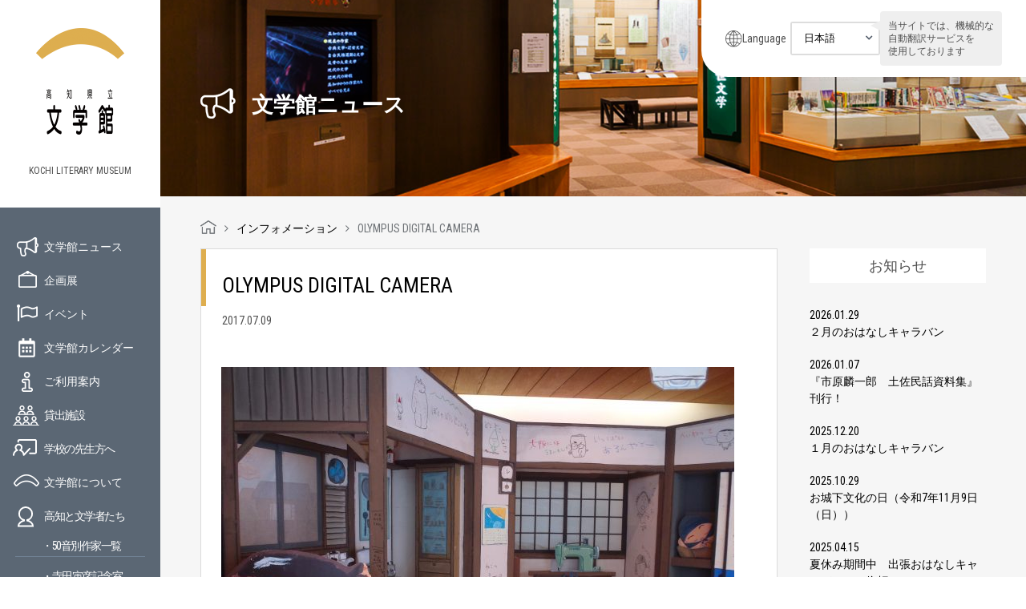

--- FILE ---
content_type: text/html; charset=UTF-8
request_url: https://www.kochi-bungaku.com/1672/olympus-digital-camera-7/
body_size: 13737
content:
<!DOCTYPE html>
<html lang="ja">
<head>
<meta charset="UTF-8">
<title>
OLYMPUS DIGITAL CAMERA - 高知県立文学館</title>
<meta http-equiv="X-UA-Compatible" content="IE=edge,chrome=1" />
<meta name="viewport" id="viewport" content="width=device-width,initial-scale=1.0,minimum-scale=1.0,maximum-scale=1.0,user-scalable=no" />
<link rel="alternate" type="application/rss+xml" title="高知県立文学館" href="https://www.kochi-bungaku.com/feed/">
<link rel="stylesheet" href="https://www.kochi-bungaku.com/wp-content/themes/kochi-bungaku/css/font-awesome.min.css">
<link rel="stylesheet" href="https://www.kochi-bungaku.com/wp-content/themes/kochi-bungaku/js/bxslider/jquery.bxslider.css">
<link rel="stylesheet" href="https://www.kochi-bungaku.com/wp-content/themes/kochi-bungaku/css/slick.css">
<link rel="stylesheet" href="https://www.kochi-bungaku.com/wp-content/themes/kochi-bungaku/css/slick-theme.css">
<link rel="stylesheet" href="https://www.kochi-bungaku.com/wp-content/themes/kochi-bungaku/css/style.css">
<link rel="stylesheet" href="https://www.kochi-bungaku.com/wp-content/themes/kochi-bungaku/css/style_new.css">
<link rel="stylesheet" href="https://www.kochi-bungaku.com/wp-content/themes/kochi-bungaku/css/style_202203.css">
<link rel="stylesheet" href="https://www.kochi-bungaku.com/wp-content/themes/kochi-bungaku/css/editor-style.css">
<!-- Google Tag Manager --> 
<script>(function(w,d,s,l,i){w[l]=w[l]||[];w[l].push({'gtm.start':
new Date().getTime(),event:'gtm.js'});var f=d.getElementsByTagName(s)[0],
j=d.createElement(s),dl=l!='dataLayer'?'&l='+l:'';j.async=true;j.src=
'https://www.googletagmanager.com/gtm.js?id='+i+dl;f.parentNode.insertBefore(j,f);
})(window,document,'script','dataLayer','GTM-WHNVJSX');</script> 
<!-- End Google Tag Manager -->
<meta name='robots' content='index, follow, max-image-preview:large, max-snippet:-1, max-video-preview:-1' />

	<!-- This site is optimized with the Yoast SEO plugin v26.5 - https://yoast.com/wordpress/plugins/seo/ -->
	<link rel="canonical" href="https://www.kochi-bungaku.com/1672/olympus-digital-camera-7/" />
	<meta property="og:locale" content="ja_JP" />
	<meta property="og:type" content="article" />
	<meta property="og:title" content="OLYMPUS DIGITAL CAMERA - 高知県立文学館" />
	<meta property="og:description" content="OLYMPUS DIGITAL CAMERA" />
	<meta property="og:url" content="https://www.kochi-bungaku.com/1672/olympus-digital-camera-7/" />
	<meta property="og:site_name" content="高知県立文学館" />
	<meta property="og:image" content="https://www.kochi-bungaku.com/1672/olympus-digital-camera-7" />
	<meta property="og:image:width" content="3264" />
	<meta property="og:image:height" content="2448" />
	<meta property="og:image:type" content="image/jpeg" />
	<meta name="twitter:card" content="summary_large_image" />
	<script type="application/ld+json" class="yoast-schema-graph">{"@context":"https://schema.org","@graph":[{"@type":"WebPage","@id":"https://www.kochi-bungaku.com/1672/olympus-digital-camera-7/","url":"https://www.kochi-bungaku.com/1672/olympus-digital-camera-7/","name":"OLYMPUS DIGITAL CAMERA - 高知県立文学館","isPartOf":{"@id":"https://www.kochi-bungaku.com/#website"},"primaryImageOfPage":{"@id":"https://www.kochi-bungaku.com/1672/olympus-digital-camera-7/#primaryimage"},"image":{"@id":"https://www.kochi-bungaku.com/1672/olympus-digital-camera-7/#primaryimage"},"thumbnailUrl":"https://www.kochi-bungaku.com/wp-content/uploads/2017/07/P1010524.jpg","datePublished":"2017-07-09T01:49:13+00:00","breadcrumb":{"@id":"https://www.kochi-bungaku.com/1672/olympus-digital-camera-7/#breadcrumb"},"inLanguage":"ja","potentialAction":[{"@type":"ReadAction","target":["https://www.kochi-bungaku.com/1672/olympus-digital-camera-7/"]}]},{"@type":"ImageObject","inLanguage":"ja","@id":"https://www.kochi-bungaku.com/1672/olympus-digital-camera-7/#primaryimage","url":"https://www.kochi-bungaku.com/wp-content/uploads/2017/07/P1010524.jpg","contentUrl":"https://www.kochi-bungaku.com/wp-content/uploads/2017/07/P1010524.jpg","width":3264,"height":2448,"caption":"OLYMPUS DIGITAL CAMERA"},{"@type":"BreadcrumbList","@id":"https://www.kochi-bungaku.com/1672/olympus-digital-camera-7/#breadcrumb","itemListElement":[{"@type":"ListItem","position":1,"name":"ホーム","item":"https://www.kochi-bungaku.com/"},{"@type":"ListItem","position":2,"name":"「いいから いいから～長谷川義史の世界展～」開幕！","item":"https://www.kochi-bungaku.com/1672/"},{"@type":"ListItem","position":3,"name":"OLYMPUS DIGITAL CAMERA"}]},{"@type":"WebSite","@id":"https://www.kochi-bungaku.com/#website","url":"https://www.kochi-bungaku.com/","name":"高知県立文学館","description":"","potentialAction":[{"@type":"SearchAction","target":{"@type":"EntryPoint","urlTemplate":"https://www.kochi-bungaku.com/?s={search_term_string}"},"query-input":{"@type":"PropertyValueSpecification","valueRequired":true,"valueName":"search_term_string"}}],"inLanguage":"ja"}]}</script>
	<!-- / Yoast SEO plugin. -->


<link rel='dns-prefetch' href='//stats.wp.com' />
<link rel='dns-prefetch' href='//v0.wordpress.com' />
<link rel="alternate" title="oEmbed (JSON)" type="application/json+oembed" href="https://www.kochi-bungaku.com/wp-json/oembed/1.0/embed?url=https%3A%2F%2Fwww.kochi-bungaku.com%2F1672%2Folympus-digital-camera-7%2F" />
<link rel="alternate" title="oEmbed (XML)" type="text/xml+oembed" href="https://www.kochi-bungaku.com/wp-json/oembed/1.0/embed?url=https%3A%2F%2Fwww.kochi-bungaku.com%2F1672%2Folympus-digital-camera-7%2F&#038;format=xml" />
<style id='wp-img-auto-sizes-contain-inline-css' type='text/css'>
img:is([sizes=auto i],[sizes^="auto," i]){contain-intrinsic-size:3000px 1500px}
/*# sourceURL=wp-img-auto-sizes-contain-inline-css */
</style>
<style id='wp-emoji-styles-inline-css' type='text/css'>

	img.wp-smiley, img.emoji {
		display: inline !important;
		border: none !important;
		box-shadow: none !important;
		height: 1em !important;
		width: 1em !important;
		margin: 0 0.07em !important;
		vertical-align: -0.1em !important;
		background: none !important;
		padding: 0 !important;
	}
/*# sourceURL=wp-emoji-styles-inline-css */
</style>
<style id='wp-block-library-inline-css' type='text/css'>
:root{--wp-block-synced-color:#7a00df;--wp-block-synced-color--rgb:122,0,223;--wp-bound-block-color:var(--wp-block-synced-color);--wp-editor-canvas-background:#ddd;--wp-admin-theme-color:#007cba;--wp-admin-theme-color--rgb:0,124,186;--wp-admin-theme-color-darker-10:#006ba1;--wp-admin-theme-color-darker-10--rgb:0,107,160.5;--wp-admin-theme-color-darker-20:#005a87;--wp-admin-theme-color-darker-20--rgb:0,90,135;--wp-admin-border-width-focus:2px}@media (min-resolution:192dpi){:root{--wp-admin-border-width-focus:1.5px}}.wp-element-button{cursor:pointer}:root .has-very-light-gray-background-color{background-color:#eee}:root .has-very-dark-gray-background-color{background-color:#313131}:root .has-very-light-gray-color{color:#eee}:root .has-very-dark-gray-color{color:#313131}:root .has-vivid-green-cyan-to-vivid-cyan-blue-gradient-background{background:linear-gradient(135deg,#00d084,#0693e3)}:root .has-purple-crush-gradient-background{background:linear-gradient(135deg,#34e2e4,#4721fb 50%,#ab1dfe)}:root .has-hazy-dawn-gradient-background{background:linear-gradient(135deg,#faaca8,#dad0ec)}:root .has-subdued-olive-gradient-background{background:linear-gradient(135deg,#fafae1,#67a671)}:root .has-atomic-cream-gradient-background{background:linear-gradient(135deg,#fdd79a,#004a59)}:root .has-nightshade-gradient-background{background:linear-gradient(135deg,#330968,#31cdcf)}:root .has-midnight-gradient-background{background:linear-gradient(135deg,#020381,#2874fc)}:root{--wp--preset--font-size--normal:16px;--wp--preset--font-size--huge:42px}.has-regular-font-size{font-size:1em}.has-larger-font-size{font-size:2.625em}.has-normal-font-size{font-size:var(--wp--preset--font-size--normal)}.has-huge-font-size{font-size:var(--wp--preset--font-size--huge)}.has-text-align-center{text-align:center}.has-text-align-left{text-align:left}.has-text-align-right{text-align:right}.has-fit-text{white-space:nowrap!important}#end-resizable-editor-section{display:none}.aligncenter{clear:both}.items-justified-left{justify-content:flex-start}.items-justified-center{justify-content:center}.items-justified-right{justify-content:flex-end}.items-justified-space-between{justify-content:space-between}.screen-reader-text{border:0;clip-path:inset(50%);height:1px;margin:-1px;overflow:hidden;padding:0;position:absolute;width:1px;word-wrap:normal!important}.screen-reader-text:focus{background-color:#ddd;clip-path:none;color:#444;display:block;font-size:1em;height:auto;left:5px;line-height:normal;padding:15px 23px 14px;text-decoration:none;top:5px;width:auto;z-index:100000}html :where(.has-border-color){border-style:solid}html :where([style*=border-top-color]){border-top-style:solid}html :where([style*=border-right-color]){border-right-style:solid}html :where([style*=border-bottom-color]){border-bottom-style:solid}html :where([style*=border-left-color]){border-left-style:solid}html :where([style*=border-width]){border-style:solid}html :where([style*=border-top-width]){border-top-style:solid}html :where([style*=border-right-width]){border-right-style:solid}html :where([style*=border-bottom-width]){border-bottom-style:solid}html :where([style*=border-left-width]){border-left-style:solid}html :where(img[class*=wp-image-]){height:auto;max-width:100%}:where(figure){margin:0 0 1em}html :where(.is-position-sticky){--wp-admin--admin-bar--position-offset:var(--wp-admin--admin-bar--height,0px)}@media screen and (max-width:600px){html :where(.is-position-sticky){--wp-admin--admin-bar--position-offset:0px}}

/*# sourceURL=wp-block-library-inline-css */
</style><style id='global-styles-inline-css' type='text/css'>
:root{--wp--preset--aspect-ratio--square: 1;--wp--preset--aspect-ratio--4-3: 4/3;--wp--preset--aspect-ratio--3-4: 3/4;--wp--preset--aspect-ratio--3-2: 3/2;--wp--preset--aspect-ratio--2-3: 2/3;--wp--preset--aspect-ratio--16-9: 16/9;--wp--preset--aspect-ratio--9-16: 9/16;--wp--preset--color--black: #000000;--wp--preset--color--cyan-bluish-gray: #abb8c3;--wp--preset--color--white: #ffffff;--wp--preset--color--pale-pink: #f78da7;--wp--preset--color--vivid-red: #cf2e2e;--wp--preset--color--luminous-vivid-orange: #ff6900;--wp--preset--color--luminous-vivid-amber: #fcb900;--wp--preset--color--light-green-cyan: #7bdcb5;--wp--preset--color--vivid-green-cyan: #00d084;--wp--preset--color--pale-cyan-blue: #8ed1fc;--wp--preset--color--vivid-cyan-blue: #0693e3;--wp--preset--color--vivid-purple: #9b51e0;--wp--preset--gradient--vivid-cyan-blue-to-vivid-purple: linear-gradient(135deg,rgb(6,147,227) 0%,rgb(155,81,224) 100%);--wp--preset--gradient--light-green-cyan-to-vivid-green-cyan: linear-gradient(135deg,rgb(122,220,180) 0%,rgb(0,208,130) 100%);--wp--preset--gradient--luminous-vivid-amber-to-luminous-vivid-orange: linear-gradient(135deg,rgb(252,185,0) 0%,rgb(255,105,0) 100%);--wp--preset--gradient--luminous-vivid-orange-to-vivid-red: linear-gradient(135deg,rgb(255,105,0) 0%,rgb(207,46,46) 100%);--wp--preset--gradient--very-light-gray-to-cyan-bluish-gray: linear-gradient(135deg,rgb(238,238,238) 0%,rgb(169,184,195) 100%);--wp--preset--gradient--cool-to-warm-spectrum: linear-gradient(135deg,rgb(74,234,220) 0%,rgb(151,120,209) 20%,rgb(207,42,186) 40%,rgb(238,44,130) 60%,rgb(251,105,98) 80%,rgb(254,248,76) 100%);--wp--preset--gradient--blush-light-purple: linear-gradient(135deg,rgb(255,206,236) 0%,rgb(152,150,240) 100%);--wp--preset--gradient--blush-bordeaux: linear-gradient(135deg,rgb(254,205,165) 0%,rgb(254,45,45) 50%,rgb(107,0,62) 100%);--wp--preset--gradient--luminous-dusk: linear-gradient(135deg,rgb(255,203,112) 0%,rgb(199,81,192) 50%,rgb(65,88,208) 100%);--wp--preset--gradient--pale-ocean: linear-gradient(135deg,rgb(255,245,203) 0%,rgb(182,227,212) 50%,rgb(51,167,181) 100%);--wp--preset--gradient--electric-grass: linear-gradient(135deg,rgb(202,248,128) 0%,rgb(113,206,126) 100%);--wp--preset--gradient--midnight: linear-gradient(135deg,rgb(2,3,129) 0%,rgb(40,116,252) 100%);--wp--preset--font-size--small: 13px;--wp--preset--font-size--medium: 20px;--wp--preset--font-size--large: 36px;--wp--preset--font-size--x-large: 42px;--wp--preset--spacing--20: 0.44rem;--wp--preset--spacing--30: 0.67rem;--wp--preset--spacing--40: 1rem;--wp--preset--spacing--50: 1.5rem;--wp--preset--spacing--60: 2.25rem;--wp--preset--spacing--70: 3.38rem;--wp--preset--spacing--80: 5.06rem;--wp--preset--shadow--natural: 6px 6px 9px rgba(0, 0, 0, 0.2);--wp--preset--shadow--deep: 12px 12px 50px rgba(0, 0, 0, 0.4);--wp--preset--shadow--sharp: 6px 6px 0px rgba(0, 0, 0, 0.2);--wp--preset--shadow--outlined: 6px 6px 0px -3px rgb(255, 255, 255), 6px 6px rgb(0, 0, 0);--wp--preset--shadow--crisp: 6px 6px 0px rgb(0, 0, 0);}:where(.is-layout-flex){gap: 0.5em;}:where(.is-layout-grid){gap: 0.5em;}body .is-layout-flex{display: flex;}.is-layout-flex{flex-wrap: wrap;align-items: center;}.is-layout-flex > :is(*, div){margin: 0;}body .is-layout-grid{display: grid;}.is-layout-grid > :is(*, div){margin: 0;}:where(.wp-block-columns.is-layout-flex){gap: 2em;}:where(.wp-block-columns.is-layout-grid){gap: 2em;}:where(.wp-block-post-template.is-layout-flex){gap: 1.25em;}:where(.wp-block-post-template.is-layout-grid){gap: 1.25em;}.has-black-color{color: var(--wp--preset--color--black) !important;}.has-cyan-bluish-gray-color{color: var(--wp--preset--color--cyan-bluish-gray) !important;}.has-white-color{color: var(--wp--preset--color--white) !important;}.has-pale-pink-color{color: var(--wp--preset--color--pale-pink) !important;}.has-vivid-red-color{color: var(--wp--preset--color--vivid-red) !important;}.has-luminous-vivid-orange-color{color: var(--wp--preset--color--luminous-vivid-orange) !important;}.has-luminous-vivid-amber-color{color: var(--wp--preset--color--luminous-vivid-amber) !important;}.has-light-green-cyan-color{color: var(--wp--preset--color--light-green-cyan) !important;}.has-vivid-green-cyan-color{color: var(--wp--preset--color--vivid-green-cyan) !important;}.has-pale-cyan-blue-color{color: var(--wp--preset--color--pale-cyan-blue) !important;}.has-vivid-cyan-blue-color{color: var(--wp--preset--color--vivid-cyan-blue) !important;}.has-vivid-purple-color{color: var(--wp--preset--color--vivid-purple) !important;}.has-black-background-color{background-color: var(--wp--preset--color--black) !important;}.has-cyan-bluish-gray-background-color{background-color: var(--wp--preset--color--cyan-bluish-gray) !important;}.has-white-background-color{background-color: var(--wp--preset--color--white) !important;}.has-pale-pink-background-color{background-color: var(--wp--preset--color--pale-pink) !important;}.has-vivid-red-background-color{background-color: var(--wp--preset--color--vivid-red) !important;}.has-luminous-vivid-orange-background-color{background-color: var(--wp--preset--color--luminous-vivid-orange) !important;}.has-luminous-vivid-amber-background-color{background-color: var(--wp--preset--color--luminous-vivid-amber) !important;}.has-light-green-cyan-background-color{background-color: var(--wp--preset--color--light-green-cyan) !important;}.has-vivid-green-cyan-background-color{background-color: var(--wp--preset--color--vivid-green-cyan) !important;}.has-pale-cyan-blue-background-color{background-color: var(--wp--preset--color--pale-cyan-blue) !important;}.has-vivid-cyan-blue-background-color{background-color: var(--wp--preset--color--vivid-cyan-blue) !important;}.has-vivid-purple-background-color{background-color: var(--wp--preset--color--vivid-purple) !important;}.has-black-border-color{border-color: var(--wp--preset--color--black) !important;}.has-cyan-bluish-gray-border-color{border-color: var(--wp--preset--color--cyan-bluish-gray) !important;}.has-white-border-color{border-color: var(--wp--preset--color--white) !important;}.has-pale-pink-border-color{border-color: var(--wp--preset--color--pale-pink) !important;}.has-vivid-red-border-color{border-color: var(--wp--preset--color--vivid-red) !important;}.has-luminous-vivid-orange-border-color{border-color: var(--wp--preset--color--luminous-vivid-orange) !important;}.has-luminous-vivid-amber-border-color{border-color: var(--wp--preset--color--luminous-vivid-amber) !important;}.has-light-green-cyan-border-color{border-color: var(--wp--preset--color--light-green-cyan) !important;}.has-vivid-green-cyan-border-color{border-color: var(--wp--preset--color--vivid-green-cyan) !important;}.has-pale-cyan-blue-border-color{border-color: var(--wp--preset--color--pale-cyan-blue) !important;}.has-vivid-cyan-blue-border-color{border-color: var(--wp--preset--color--vivid-cyan-blue) !important;}.has-vivid-purple-border-color{border-color: var(--wp--preset--color--vivid-purple) !important;}.has-vivid-cyan-blue-to-vivid-purple-gradient-background{background: var(--wp--preset--gradient--vivid-cyan-blue-to-vivid-purple) !important;}.has-light-green-cyan-to-vivid-green-cyan-gradient-background{background: var(--wp--preset--gradient--light-green-cyan-to-vivid-green-cyan) !important;}.has-luminous-vivid-amber-to-luminous-vivid-orange-gradient-background{background: var(--wp--preset--gradient--luminous-vivid-amber-to-luminous-vivid-orange) !important;}.has-luminous-vivid-orange-to-vivid-red-gradient-background{background: var(--wp--preset--gradient--luminous-vivid-orange-to-vivid-red) !important;}.has-very-light-gray-to-cyan-bluish-gray-gradient-background{background: var(--wp--preset--gradient--very-light-gray-to-cyan-bluish-gray) !important;}.has-cool-to-warm-spectrum-gradient-background{background: var(--wp--preset--gradient--cool-to-warm-spectrum) !important;}.has-blush-light-purple-gradient-background{background: var(--wp--preset--gradient--blush-light-purple) !important;}.has-blush-bordeaux-gradient-background{background: var(--wp--preset--gradient--blush-bordeaux) !important;}.has-luminous-dusk-gradient-background{background: var(--wp--preset--gradient--luminous-dusk) !important;}.has-pale-ocean-gradient-background{background: var(--wp--preset--gradient--pale-ocean) !important;}.has-electric-grass-gradient-background{background: var(--wp--preset--gradient--electric-grass) !important;}.has-midnight-gradient-background{background: var(--wp--preset--gradient--midnight) !important;}.has-small-font-size{font-size: var(--wp--preset--font-size--small) !important;}.has-medium-font-size{font-size: var(--wp--preset--font-size--medium) !important;}.has-large-font-size{font-size: var(--wp--preset--font-size--large) !important;}.has-x-large-font-size{font-size: var(--wp--preset--font-size--x-large) !important;}
/*# sourceURL=global-styles-inline-css */
</style>

<style id='classic-theme-styles-inline-css' type='text/css'>
/*! This file is auto-generated */
.wp-block-button__link{color:#fff;background-color:#32373c;border-radius:9999px;box-shadow:none;text-decoration:none;padding:calc(.667em + 2px) calc(1.333em + 2px);font-size:1.125em}.wp-block-file__button{background:#32373c;color:#fff;text-decoration:none}
/*# sourceURL=/wp-includes/css/classic-themes.min.css */
</style>
<link rel='stylesheet' id='wc-shortcodes-style-css' href='https://www.kochi-bungaku.com/wp-content/plugins/wc-shortcodes/public/assets/css/style.css?ver=3.46' type='text/css' media='all' />
<link rel='stylesheet' id='wordpresscanvas-font-awesome-css' href='https://www.kochi-bungaku.com/wp-content/plugins/wc-shortcodes/public/assets/css/font-awesome.min.css?ver=4.7.0' type='text/css' media='all' />
<script type="text/javascript" src="https://www.kochi-bungaku.com/wp-includes/js/jquery/jquery.min.js?ver=3.7.1" id="jquery-core-js"></script>
<script type="text/javascript" src="https://www.kochi-bungaku.com/wp-includes/js/jquery/jquery-migrate.min.js?ver=3.4.1" id="jquery-migrate-js"></script>
<link rel="https://api.w.org/" href="https://www.kochi-bungaku.com/wp-json/" /><link rel="alternate" title="JSON" type="application/json" href="https://www.kochi-bungaku.com/wp-json/wp/v2/media/1673" /><link rel="EditURI" type="application/rsd+xml" title="RSD" href="https://www.kochi-bungaku.com/xmlrpc.php?rsd" />
<link rel='shortlink' href='https://wp.me/a7XtXH-qZ' />
<link rel="Shortcut Icon" type="image/x-icon" href="https://www.kochi-bungaku.com/wp-content/uploads/2016/09/favicon.png" />
<link rel="apple-touch-icon-precomposed" href="https://www.kochi-bungaku.com/wp-content/uploads/2016/09/apple-touch-icon.png" />
	<style>img#wpstats{display:none}</style>
		</head>
<body class="attachment wp-singular attachment-template-default single single-attachment postid-1673 attachmentid-1673 attachment-jpeg wp-theme-kochi-bungaku wc-shortcodes-font-awesome-enabled">
<!-- Google Tag Manager (noscript) -->
<noscript>
<iframe src="https://www.googletagmanager.com/ns.html?id=GTM-WHNVJSX"
height="0" width="0" style="display:none;visibility:hidden"></iframe>
</noscript>
<!-- End Google Tag Manager (noscript) -->
<div id="wrapper">
<header class="header-global">
	<div class="header-inner">
		<div class="logos">
			<h1><a href="https://www.kochi-bungaku.com/"><img decoding="async" src="https://www.kochi-bungaku.com/wp-content/themes/kochi-bungaku/img/common/logo.png" alt="高知県立文学館" width="110"></a></h1>
			<em>KOCHI LITERARY MUSEUM</em> </div>
		<div class="sp_menu sp"><a href="#"><img decoding="async" src="https://www.kochi-bungaku.com/wp-content/themes/kochi-bungaku/img/common/sp_menu.png" alt="メニュー"></a></div>
	</div>
	<div class="side_inner">
		<ul class="nav pc">
			<li class="nav__info"><a href="https://www.kochi-bungaku.com/information/">文学館ニュース</a></li>
			<li class="nav__exhi"><a href="https://www.kochi-bungaku.com/exhibition/">企画展</a></li>
			<li class="nav__even"><a href="https://www.kochi-bungaku.com/event/">イベント</a></li>
			<li class="nav__cale"><a href="https://www.kochi-bungaku.com/calendar/">文学館カレンダー</a></li>
			<li class="nav__guid"><a href="https://www.kochi-bungaku.com/guide/">ご利用案内</a></li>
			<li class="nav__rent"><a href="https://www.kochi-bungaku.com/guide/#anchor02">貸出施設</a></li>
			<li class="nav__teac"><a href="https://www.kochi-bungaku.com/guide/#anchor01">学校の先生方へ</a></li>
			<li class="nav__abou"><a href="https://www.kochi-bungaku.com/about/">文学館について</a></li>
			<li class="nav__lite"> <a href="https://www.kochi-bungaku.com/about/literature_who/">高知と文学者たち</a>
				<ol>
					<li><a href="https://www.kochi-bungaku.com/sakka/">・50音別作家一覧</a></li>
					<li><a href="https://www.kochi-bungaku.com/teradatorahiko/">・寺田寅彦記念室</a></li>
					<li><a href="https://www.kochi-bungaku.com/miyaotomiko/">・宮尾文学の世界</a></li>
				</ol>
			</li>
			<li class="nav__shop"><a href="https://www.kochi-bungaku.com/shop/">ミュージアムショップ</a></li>
			<li class="nav__bull"><a href="https://www.kochi-bungaku.com/363/">館報</a></li>
			<li class="nav__leaflet"><a href="https://www.kochi-bungaku.com/leaflet/">リーフレット</a></li>
		</ul>
		<!--      <ul class="sub_nav pc">--> 
		<!--          <li><a href="-->
				<!--/guide/#anchor02">貸出施設</a></li>--> 
		<!----> 
		<!--          <li><a href="-->
				<!--/cate04/">ひとことブログ</a></li>--> 
		<!--          <li><a href="-->
				<!--/363/">館報</a></li>--> 
		<!--      </ul>--> 
	</div>
	<div id="sp_nav">
		<div class="sp_nav_box">
			<div class="sp_nav_sns">
				<ul class="cf">
					<li></li>
					<li></li>
					<li></li>
					<li></li>
					<li></li>
					<li></li>
					<li></li>
					<li></li>
					<li></li>
					<li></li>
					<li></li>
					<li></li>
					<li></li>
					<li></li>
					<li></li>
					<li></li>
					<li></li>
					<li></li>
					<li class="sns_li"><a href="https://www.facebook.com/kochi.literary.museum/" target="_blank"><i class="fa fa-facebook-square" aria-hidden="true"></i></a></li>
					<li class="sns_li"><a href="https://twitter.com/kochi_bungaku" target="_blank"><img src="https://www.kochi-bungaku.com/wp-content/themes/kochi-bungaku/img/common/icn-x-white.png" alt="" style="width: 30px;height: auto;"></a></li>
				</ul>
			</div>
			<div class="sp_nav_bg">
				<div class="sp_header cf">
					<div class="sp_header__logo"><a href="https://www.kochi-bungaku.com/"><img decoding="async" src="https://www.kochi-bungaku.com/wp-content/themes/kochi-bungaku/img/common/sp_menu_logo.png" alt="高知県立文学館" width="42"></a></div>
					<div class="sp_menu_close"><a href="javascript:void(0);"><img decoding="async" src="https://www.kochi-bungaku.com/wp-content/themes/kochi-bungaku/img/common/menu_close.png" alt="閉じる"></a></div>
				</div>
				<div class="header-language sp-lang">
					<div class="language-ttl">Language</div>
					<div class="language-container">
						<form name="formlink">
							<select name="selectlink" class="selectlink" onchange="if(this.value){location.href=this.value;}">
								<option value="https://www.kochi-bungaku.com/">日本語</option>
								<option value="https://www-kochi--bungaku-com.translate.goog/?_x_tr_sl=ja&_x_tr_tl=en&_x_tr_hl=ja&_x_tr_pto=wapp">English</option>
								<option value="https://www-kochi--bungaku-com.translate.goog/?_x_tr_sl=ja&_x_tr_tl=zh-TW&_x_tr_hl=ja&_x_tr_pto=wapp">中文（繁体）</option>
								<option value="https://www-kochi--bungaku-com.translate.goog/?_x_tr_sl=ja&_x_tr_tl=zh-CN&_x_tr_hl=ja&_x_tr_pto=wapp">中文（簡体）</option>
								<option value="https://www-kochi--bungaku-com.translate.goog/?_x_tr_sl=ja&_x_tr_tl=ko&_x_tr_hl=ja&_x_tr_pto=wapp">한국어</option>
							</select>
						</form>
					</div>
				</div>
				<!-- /.header-language -->

				<ul class="sp_nav_ul cf">
					<li class="nav__acce"><a href="https://www.kochi-bungaku.com#accessmap">アクセスマップ</a></li>
					<li class="nav__info"><a href="https://www.kochi-bungaku.com/information/">文学館ニュース</a></li>
					<li class="nav__exhi"><a href="https://www.kochi-bungaku.com/exhibition/">企画展</a></li>
					<li class="nav__even"><a href="https://www.kochi-bungaku.com/event/">イベント</a></li>
					<li class="nav__cale"><a href="https://www.kochi-bungaku.com/calendar/">文学館カレンダー</a></li>
					<li class="nav__guid"><a href="https://www.kochi-bungaku.com/guide/">ご利用案内</a></li>
					<li class="nav__rent"><a href="https://www.kochi-bungaku.com/guide/#anchor02">貸出施設</a></li>
					<li class="nav__teac"><a href="https://www.kochi-bungaku.com/guide/#anchor01">学校の先生方へ</a></li>
					<li class="nav__abou"><a href="https://www.kochi-bungaku.com/about/">文学館について</a></li>
					<li class="nav__lite"> <a href="https://www.kochi-bungaku.com/about/literature_who/">高知と文学者たち</a>
						<ol>
							<li><a href="#">・50音別作家一覧</a></li>
							<li><a href="https://www.kochi-bungaku.com/teradatorahiko/">・寺田寅彦記念室</a></li>
							<li><a href="https://www.kochi-bungaku.com/miyaotomiko/">・宮尾文学の世界</a></li>
						</ol>
					</li>
					<li class="nav__shop"><a href="https://www.kochi-bungaku.com/shop/">ミュージアムショップ</a></li>
					<li class="nav__bull"><a href="https://www.kochi-bungaku.com/363/">館報</a></li>
					<li class="nav__leaflet"><a href="https://www.kochi-bungaku.com/leaflet/">リーフレット</a></li>
					<li class="nav__poli"><a href="https://www.kochi-bungaku.com/policy/">個人情報保護方針</a></li>
				</ul>
			</div>
		</div>
	</div>
	<div class="header-inner pc">
		<div class="side_banner">
			<ul class="cf">
				<li> <a href="https://www.youtube.com/channel/UCF2dXliJp9VEDQsJxaOegdg/videos" target="_blank"><img decoding="async" src="https://www.kochi-bungaku.com/wp-content/themes/kochi-bungaku/img/common/movie_banner.jpg" alt="文学館の紹介動画" width="100%"></a> </li>
				<li> <a href="https://jmapps.ne.jp/kochibun/" target="_blank"><img decoding="async" src="https://www.kochi-bungaku.com/wp-content/themes/kochi-bungaku/img/common/syuzosiryokensaku.jpg" alt="収蔵資料検索" width="100%"></a> </li>
				<li> <a href="http://www.kochi-bunkazaidan.or.jp/" target="_blank"><img decoding="async" src="https://www.kochi-bungaku.com/wp-content/themes/kochi-bungaku/img/common/banner01.png" alt="高知県文化財団"></a> </li>
			</ul>
		</div>
		<div class="sns c-sns">
			<ul class="c-sns__bnr cf">
				<li> <a href="https://www.facebook.com/kochi.literary.museum/" target="_blank"><img decoding="async" src="https://www.kochi-bungaku.com/wp-content/themes/kochi-bungaku/img/common/facebook_bnr.png" alt="高知県立文学館 Facebookページ" width="100%"></a> </li>
				<li> <a href="https://twitter.com/kochi_bungaku" target="_blank"><img decoding="async" src="https://www.kochi-bungaku.com/wp-content/themes/kochi-bungaku/img/common/x_bnr.png" alt="高知県立文学館 Twitter" width="100%"></a> </li>
			</ul>
			<div class="character"> </div>
		</div>
			</div>
</header>
<div id="content">
<div class="header-language pc-lang">
	<div class="language-ttl">Language</div>
	<div class="language-container">
		<form name="formlink">
			<select name="selectlink" class="selectlink" onchange="if(this.value){location.href=this.value;}">
				<option value="https://www.kochi-bungaku.com/">日本語</option>
				<option value="https://www-kochi--bungaku-com.translate.goog/?_x_tr_sl=ja&_x_tr_tl=en&_x_tr_hl=ja&_x_tr_pto=wapp">English</option>
				<option value="https://www-kochi--bungaku-com.translate.goog/?_x_tr_sl=ja&_x_tr_tl=zh-TW&_x_tr_hl=ja&_x_tr_pto=wapp">中文（繁体）</option>
				<option value="https://www-kochi--bungaku-com.translate.goog/?_x_tr_sl=ja&_x_tr_tl=zh-CN&_x_tr_hl=ja&_x_tr_pto=wapp">中文（簡体）</option>
				<option value="https://www-kochi--bungaku-com.translate.goog/?_x_tr_sl=ja&_x_tr_tl=ko&_x_tr_hl=ja&_x_tr_pto=wapp">한국어</option>
			</select>
		</form>
	</div>
	<p class="note">当サイトでは、機械的な<br>
		自動翻訳サービスを<br>
		使用しております</p>
</div>
<!-- /.header-language --> 

    <div id="main_visual_hierarchy">
      <div class="pc"><img decoding="async" src="https://www.kochi-bungaku.com/wp-content/themes/kochi-bungaku/img/information/mainimg.png" alt="文学館ニュース"></div>
      <div class="sp"><img decoding="async" src="https://www.kochi-bungaku.com/wp-content/themes/kochi-bungaku/img/information/sp_mainimg.png" alt="文学館ニュース"></div>
      <div class="main_visual_hierarchy_h1">
        <div class="inner_left_box">
        <h1 class="information_h1">文学館ニュース</h1>
        </div>
      </div>
    </div>
    <div class="breadcrumb-bg breadcrumb-default">
      <div class="inner_left_box">
        <div class="breadcrumb">
          <!-- Breadcrumb NavXT 7.5.0 -->
<a title="高知県立文学館" href="https://www.kochi-bungaku.com"><i class="crumb_home"></i></a><i class="fa fa-angle-right"></i><span property="itemListElement" typeof="ListItem"><a property="item" typeof="WebPage" title="インフォメーションへ移動" href="https://www.kochi-bungaku.com/information/" class="post-root post post-post"><span property="name">インフォメーション</span></a><meta property="position" content="2"></span><i class="fa fa-angle-right"></i><span property="itemListElement" typeof="ListItem"><span property="name">OLYMPUS DIGITAL CAMERA</span><meta property="position" content="3"></span>        </div>
      </div>
    </div>

    <article class="information_article">
      <div class="inner_box cf">
        <div class="main">

          
          <section id="post-1673" class="information_section">
            <div class="ttl">
              <h1><a href="https://www.kochi-bungaku.com/1672/olympus-digital-camera-7/">OLYMPUS DIGITAL CAMERA</a></h1>
              <div class="info_date">2017.07.09</div>
              <div class="cat">
                              </div>
            </div>
            <p class="info_haedimg">
              
            </p>
            <div class="information_data editor_area">
              <p class="attachment"><a href='https://www.kochi-bungaku.com/wp-content/uploads/2017/07/P1010524.jpg'><img fetchpriority="high" decoding="async" width="640" height="480" src="https://www.kochi-bungaku.com/wp-content/uploads/2017/07/P1010524-640x480.jpg" class="attachment-medium size-medium" alt="" srcset="https://www.kochi-bungaku.com/wp-content/uploads/2017/07/P1010524-640x480.jpg 640w, https://www.kochi-bungaku.com/wp-content/uploads/2017/07/P1010524-768x576.jpg 768w, https://www.kochi-bungaku.com/wp-content/uploads/2017/07/P1010524-1024x768.jpg 1024w, https://www.kochi-bungaku.com/wp-content/uploads/2017/07/P1010524-302x227.jpg 302w, https://www.kochi-bungaku.com/wp-content/uploads/2017/07/P1010524-225x169.jpg 225w, https://www.kochi-bungaku.com/wp-content/uploads/2017/07/P1010524-300x225.jpg 300w" sizes="(max-width: 640px) 100vw, 640px" /></a></p>

                            
                            
                            
                            


            </div>

          </section>

                <div class="neighbors cf">
                    <a class="list" href="https://www.kochi-bungaku.com/exhibition/" title="一覧へ">
          <span class="neighbors_link_icon">一覧へ</span>
          </a>
                  </div>
        

        </div>
        <div class="side">
  <div class="side_widget">
    <h2>お知らせ</h2>

        <ul class="cf">
        <a href="https://www.kochi-bungaku.com/10825/"><li><span>2026.01.29</span>２月のおはなしキャラバン</li></a>
        <a href="https://www.kochi-bungaku.com/10786/"><li><span>2026.01.07</span>『市原麟一郎　土佐民話資料集』刊行！</li></a>
        <a href="https://www.kochi-bungaku.com/10761/"><li><span>2025.12.20</span>１月のおはなしキャラバン</li></a>
        <a href="https://www.kochi-bungaku.com/10642/"><li><span>2025.10.29</span>お城下文化の日（令和7年11月9日（日））</li></a>
        <a href="https://www.kochi-bungaku.com/10190/"><li><span>2025.04.15</span>夏休み期間中　出張おはなしキャラバンのご依頼について</li></a>
        </ul>
  </div>
  <div class="side_widget">
    <h2>ひとことブログ</h2>
        <ul class="cf">
        <a href="https://www.kochi-bungaku.com/10811/"><li><span>2026.01.21</span>不思議な体験談</li></a>
        <a href="https://www.kochi-bungaku.com/10793/"><li><span>2026.01.08</span>怖い文学展、準備中です！</li></a>
        <a href="https://www.kochi-bungaku.com/10767/"><li><span>2026.01.01</span>新年ごあいさつ</li></a>
        <a href="https://www.kochi-bungaku.com/10752/"><li><span>2025.12.10</span>師走を迎えて</li></a>
        <a href="https://www.kochi-bungaku.com/10707/"><li><span>2025.11.26</span>あなたの文化・芸術はどこから？ 私はお城のまわりから！</li></a>
        </ul>
  </div>
  <div class="side_widget">
    <h2>文学Pickup</h2>
        <ul class="cf">
        <a href="https://www.kochi-bungaku.com/10786/"><li><span>2026.01.07</span>『市原麟一郎　土佐民話資料集』刊行！</li></a>
        <a href="https://www.kochi-bungaku.com/5149/"><li><span>2021.03.16</span>【作品紹介】中脇初枝著『きみはいい子』</li></a>
        <a href="https://www.kochi-bungaku.com/5750/"><li><span>2020.11.19</span>【資料紹介】 上林暁　ノート「ブランデン教授講義録」</li></a>
        <a href="https://www.kochi-bungaku.com/6091/"><li><span>2021.03.16</span>【作品紹介】吉田類『酒場詩人の美学』</li></a>
        <a href="https://www.kochi-bungaku.com/5578/"><li><span>2021.01.11</span>【作品紹介】有川ひろ著『倒れるときは前のめり』</li></a>
        </ul>
  </div>
  <div class="side_widget">
    <h2>展示・作家紹介</h2>
    <ul class="inherit_ul cf">
      	<li class="cat-item cat-item-91"><a href="https://www.kochi-bungaku.com/cate01/nakayama_koyo/">中山高陽</a> (1)
</li>
	<li class="cat-item cat-item-90"><a href="https://www.kochi-bungaku.com/cate01/saichirou_miyaji/">宮地佐一郎</a> (1)
</li>
	<li class="cat-item cat-item-89"><a href="https://www.kochi-bungaku.com/cate01/rui_yoshida/">吉田類</a> (3)
</li>
	<li class="cat-item cat-item-87"><a href="https://www.kochi-bungaku.com/cate01/kadota_ryusho/">門田隆将</a> (1)
</li>
	<li class="cat-item cat-item-86"><a href="https://www.kochi-bungaku.com/cate01/yanase_takashi/">やなせたかし</a> (2)
</li>
	<li class="cat-item cat-item-85"><a href="https://www.kochi-bungaku.com/cate01/yokota_minoru/">横田稔</a> (1)
</li>
	<li class="cat-item cat-item-84"><a href="https://www.kochi-bungaku.com/cate01/kingendainosiika/">近現代の詩歌</a> (1)
</li>
	<li class="cat-item cat-item-83"><a href="https://www.kochi-bungaku.com/cate01/gendainosakkatachi/">現代の作家たち</a> (1)
</li>
	<li class="cat-item cat-item-82"><a href="https://www.kochi-bungaku.com/cate01/sonota-koten/">その他（古典）</a> (1)
</li>
	<li class="cat-item cat-item-81"><a href="https://www.kochi-bungaku.com/cate01/sasaoka_tadayoshi/">小砂丘忠義</a> (1)
</li>
	<li class="cat-item cat-item-80"><a href="https://www.kochi-bungaku.com/cate01/matsutani_miyoko/">松谷みよ子</a> (1)
</li>
	<li class="cat-item cat-item-79"><a href="https://www.kochi-bungaku.com/cate01/tsujido_kai/">辻堂魁</a> (1)
</li>
	<li class="cat-item cat-item-74"><a href="https://www.kochi-bungaku.com/cate01/hatakenaka_megumi/">畠中恵</a> (1)
</li>
	<li class="cat-item cat-item-73"><a href="https://www.kochi-bungaku.com/cate01/kinseibunzin/">近世文人</a> (8)
</li>
	<li class="cat-item cat-item-72"><a href="https://www.kochi-bungaku.com/cate01/miyao_tomiko/">宮尾登美子</a> (9)
</li>
	<li class="cat-item cat-item-71"><a href="https://www.kochi-bungaku.com/cate01/terada_torahiko/">寺田寅彦</a> (13)
</li>
	<li class="cat-item cat-item-70"><a href="https://www.kochi-bungaku.com/cate01/takahama_kyoshi/">高浜虚子</a> (1)
</li>
	<li class="cat-item cat-item-69"><a href="https://www.kochi-bungaku.com/cate01/shiba_ryotaro/">司馬遼太郎</a> (1)
</li>
	<li class="cat-item cat-item-68"><a href="https://www.kochi-bungaku.com/cate01/ooka_shohei/">大岡昇平</a> (4)
</li>
	<li class="cat-item cat-item-67"><a href="https://www.kochi-bungaku.com/cate01/ibuse_masuji/">井伏鱒二</a> (1)
</li>
	<li class="cat-item cat-item-66"><a href="https://www.kochi-bungaku.com/cate01/yoshii_isamu/">吉井勇</a> (1)
</li>
	<li class="cat-item cat-item-65"><a href="https://www.kochi-bungaku.com/cate01/hamada_hasei/">浜田波静</a> (1)
</li>
	<li class="cat-item cat-item-64"><a href="https://www.kochi-bungaku.com/cate01/wakao_ransui/">若尾瀾水</a> (3)
</li>
	<li class="cat-item cat-item-63"><a href="https://www.kochi-bungaku.com/cate01/kitami_shihoko/">北見志保子</a> (1)
</li>
	<li class="cat-item cat-item-62"><a href="https://www.kochi-bungaku.com/cate01/hashida_tousei/">橋田東声</a> (1)
</li>
	<li class="cat-item cat-item-61"><a href="https://www.kochi-bungaku.com/cate01/shimazaki_akemi/">島崎曙海</a> (1)
</li>
	<li class="cat-item cat-item-60"><a href="https://www.kochi-bungaku.com/cate01/oe_mitsuo/">大江満雄</a> (1)
</li>
	<li class="cat-item cat-item-59"><a href="https://www.kochi-bungaku.com/cate01/ueda_akio/">上田秋夫</a> (1)
</li>
	<li class="cat-item cat-item-58"><a href="https://www.kochi-bungaku.com/cate01/katayama_toshihiko/">片山敏彦</a> (1)
</li>
	<li class="cat-item cat-item-57"><a href="https://www.kochi-bungaku.com/cate01/makimura_kou/">槇村浩</a> (1)
</li>
	<li class="cat-item cat-item-56"><a href="https://www.kochi-bungaku.com/cate01/okamoto_yata/">岡本弥太</a> (1)
</li>
	<li class="cat-item cat-item-55"><a href="https://www.kochi-bungaku.com/cate01/yokoyama_mitsuo/">横山充男</a> (1)
</li>
	<li class="cat-item cat-item-54"><a href="https://www.kochi-bungaku.com/cate01/nishimura_shigeo/">西村繁男</a> (1)
</li>
	<li class="cat-item cat-item-53"><a href="https://www.kochi-bungaku.com/cate01/sasayama_kyuzo/">笹山久三</a> (1)
</li>
	<li class="cat-item cat-item-52"><a href="https://www.kochi-bungaku.com/cate01/tashima_yukihiko/">田島征彦</a> (1)
</li>
	<li class="cat-item cat-item-51"><a href="https://www.kochi-bungaku.com/cate01/tashima_seizou/">田島征三</a> (1)
</li>
	<li class="cat-item cat-item-50"><a href="https://www.kochi-bungaku.com/cate01/nakawaki_hastue/">中脇初枝</a> (10)
</li>
	<li class="cat-item cat-item-49"><a href="https://www.kochi-bungaku.com/cate01/fujiwara_hisako/">藤原緋沙子</a> (1)
</li>
	<li class="cat-item cat-item-48"><a href="https://www.kochi-bungaku.com/cate01/arikawa_hiro/">有川ひろ</a> (7)
</li>
	<li class="cat-item cat-item-47"><a href="https://www.kochi-bungaku.com/cate01/nishizawa_yasuhiko/">西澤保彦</a> (1)
</li>
	<li class="cat-item cat-item-46"><a href="https://www.kochi-bungaku.com/cate01/shimizu_tatsuo/">志水辰夫</a> (2)
</li>
	<li class="cat-item cat-item-45"><a href="https://www.kochi-bungaku.com/cate01/shimaoka_shin/">嶋岡晨</a> (1)
</li>
	<li class="cat-item cat-item-44"><a href="https://www.kochi-bungaku.com/cate01/yamamoto_ichiryoku/">山本一力</a> (2)
</li>
	<li class="cat-item cat-item-43"><a href="https://www.kochi-bungaku.com/cate01/bando_masako/">坂東眞砂子</a> (1)
</li>
	<li class="cat-item cat-item-42"><a href="https://www.kochi-bungaku.com/cate01/kurahashi_yumiko/">倉橋由美子</a> (1)
</li>
	<li class="cat-item cat-item-41"><a href="https://www.kochi-bungaku.com/cate01/kiyooka_takayuki/">清岡卓行</a> (2)
</li>
	<li class="cat-item cat-item-39"><a href="https://www.kochi-bungaku.com/cate01/ohara_tomie/">大原富枝</a> (1)
</li>
	<li class="cat-item cat-item-40"><a href="https://www.kochi-bungaku.com/cate01/yasuoka_shotaro/">安岡章太郎</a> (1)
</li>
	<li class="cat-item cat-item-38"><a href="https://www.kochi-bungaku.com/cate01/koyama_itoko/">小山いと子</a> (1)
</li>
	<li class="cat-item cat-item-37"><a href="https://www.kochi-bungaku.com/cate01/tamiya_torahiko/">田宮虎彦</a> (2)
</li>
	<li class="cat-item cat-item-36"><a href="https://www.kochi-bungaku.com/cate01/kambayashi_akatsuki/">上林暁</a> (3)
</li>
	<li class="cat-item cat-item-35"><a href="https://www.kochi-bungaku.com/cate01/takakura_tell/">タカクラ・テル</a> (1)
</li>
	<li class="cat-item cat-item-34"><a href="https://www.kochi-bungaku.com/cate01/tanaka_hidemitsu/">田中英光</a> (4)
</li>
	<li class="cat-item cat-item-33"><a href="https://www.kochi-bungaku.com/cate01/morishita_uson/">森下雨村</a> (1)
</li>
	<li class="cat-item cat-item-32"><a href="https://www.kochi-bungaku.com/cate01/baba_kocho/">馬場孤蝶</a> (2)
</li>
	<li class="cat-item cat-item-31"><a href="https://www.kochi-bungaku.com/cate01/hamamoto_hiroshi/">浜本浩</a> (1)
</li>
	<li class="cat-item cat-item-30"><a href="https://www.kochi-bungaku.com/cate01/taoka_norio/">田岡典夫</a> (1)
</li>
	<li class="cat-item cat-item-29"><a href="https://www.kochi-bungaku.com/cate01/tanaka_kotaro/">田中貢太郎</a> (1)
</li>
	<li class="cat-item cat-item-28"><a href="https://www.kochi-bungaku.com/cate01/omachi_keigetsu/">大町桂月</a> (2)
</li>
	<li class="cat-item cat-item-27"><a href="https://www.kochi-bungaku.com/cate01/kuroiwa_ruikou/">黒岩涙香</a> (1)
</li>
	<li class="cat-item cat-item-26"><a href="https://www.kochi-bungaku.com/cate01/taoka_reiun/">田岡嶺雲</a> (1)
</li>
	<li class="cat-item cat-item-25"><a href="https://www.kochi-bungaku.com/cate01/kotoku_shusui/">幸徳秋水</a> (1)
</li>
	<li class="cat-item cat-item-24"><a href="https://www.kochi-bungaku.com/cate01/nakae_chomin/">中江兆民</a> (1)
</li>
	<li class="cat-item cat-item-23"><a href="https://www.kochi-bungaku.com/cate01/sakazaki_shiran/">坂崎紫瀾</a> (2)
</li>
	<li class="cat-item cat-item-22"><a href="https://www.kochi-bungaku.com/cate01/ueki_emori/">植木枝盛</a> (4)
</li>
	<li class="cat-item cat-item-21"><a href="https://www.kochi-bungaku.com/cate01/miyazaki_muryu/">宮崎夢柳</a> (4)
</li>
	<li class="cat-item cat-item-20"><a href="https://www.kochi-bungaku.com/cate01/imamura_tanushi/">今村楽</a> (1)
</li>
	<li class="cat-item cat-item-19"><a href="https://www.kochi-bungaku.com/cate01/kamochi_masazumi/">鹿持雅澄</a> (1)
</li>
	<li class="cat-item cat-item-18"><a href="https://www.kochi-bungaku.com/cate01/gozanbungaku/">五山文学</a> (3)
</li>
	<li class="cat-item cat-item-17"><a href="https://www.kochi-bungaku.com/cate01/kinotsurayuki/">紀貫之</a> (1)
</li>
	<li class="cat-item cat-item-7"><a href="https://www.kochi-bungaku.com/cate01/cate06/">所蔵資料紹介</a> (1)
</li>
    </ul>
  </div>
</div>
      </div>
    </article>

<footer>
  <div class="inner_box">
    <div class="c-footer__box">


      <div class="c-footer__box--left">
          <div class="c-footer__box--company">
              <div class="c-footer__box--logos">
                  <div>
                      <a href="https://www.kochi-bungaku.com/"><img decoding="async" src="https://www.kochi-bungaku.com/wp-content/themes/kochi-bungaku/img/common/logo.png" alt="高知県立文学館" width="110"></a>
                  </div>
                  <em>KOCHI LITERARY MUSEUM</em>
              </div>
              <ul class="c-footer__box--sns__list">
                  <li class="c-footer__box--sns__item __fb">
                      <a href="https://www.facebook.com/kochi.literary.museum/" target="_blank"><i class="fa fa-facebook-square" aria-hidden="true"></i></a>
                  </li>
                  <li class="c-footer__box--sns__item __tw">
                      <a href="https://twitter.com/kochi_bungaku" target="_blank">
                          <img src="https://www.kochi-bungaku.com/wp-content/themes/kochi-bungaku/img/common/icn-x.png" alt="" style="width: 21px;height: auto;">
                      </a>
                  </li>
              </ul>
              <em class="c-footer__box--name">高知県立文学館</em>
              <p class="c-footer__box--add">
                  〒780-0850 高知県高知市丸ノ内1-1-20<br>
                  Tel：088-822-0231 ／ Fax：088-871-7857
              </p>
          </div>
      </div>
      <div class="c-footer__box--right">
          <ul class="c-footer__list">
              <li class="c-footer__item">
                  <a href="https://www.kochi-bungaku.com/information/">文学館ニュース</a>
                  <ul class="c-footer__sublist">
                      <li class="c-footer__subitem">
                          <a href="https://www.kochi-bungaku.com/news/">お知らせ</a>
                      </li>
                      <li class="c-footer__subitem">
                          <a href="https://www.kochi-bungaku.com/cate04/">ひとことブログ</a>
                      </li>
                      <li class="c-footer__subitem">
                          <a href="https://www.kochi-bungaku.com/cate05/">文学Pickup</a>
                      </li>
                      <li class="c-footer__subitem">
                          <a href="https://www.kochi-bungaku.com/cate03/">館報</a>
                      </li>
                      <li class="c-footer__subitem">
                          <a href="https://www.kochi-bungaku.com/other/">その他</a>
                      </li>
                  </ul>
              </li>
              <li class="c-footer__item">
                  <a href="https://www.kochi-bungaku.com/exhibition/">企画展</a>
              </li>
              <li class="c-footer__item">
                  <a href="https://www.kochi-bungaku.com/event/">イベント</a>
              </li>
              <li class="c-footer__item">
                  <a href="https://www.kochi-bungaku.com/calendar/">文学館カレンダー</a>
              </li>
          </ul>


          <ul class="c-footer__list">
              <li class="c-footer__item">
                  <a href="https://www.kochi-bungaku.com/about/">文学館について</a>
                  <ul class="c-footer__sublist">
                      <li class="c-footer__subitem">
                          <a href="https://www.kochi-bungaku.com/about/#message">ごあいさつ</a>
                      </li>
                      <li class="c-footer__subitem">
                          <a href="https://www.kochi-bungaku.com/about/literature_who/">高知と文学者たち</a>
                          <ul class="c-footer__sublist">
                              <li class="c-footer__subitem">
                                  <a href="https://www.kochi-bungaku.com/sakka/">50音別作家一覧</a>
                              </li>
                              <li class="c-footer__subitem">
                                  <a href="https://www.kochi-bungaku.com/teradatorahiko/">寺田寅彦記念室</a>
                              </li>
                              <li class="c-footer__subitem">
                                  <a href="https://www.kochi-bungaku.com/miyaotomiko/">宮尾文学の世界</a>
                              </li>
                          </ul>
                      </li>
                  </ul>
              </li>
              <li class="c-footer__item">
                  <a href="https://www.kochi-bungaku.com/about/sitemap/">館内マップ</a>
              </li>
              <li class="c-footer__item">
                  <a href="https://www.kochi-bungaku.com#accessmap">アクセスマップ</a>
              </li>
              <li class="c-footer__item">
                  <a href="https://www.kochi-bungaku.com/shop/">ミュージアムショップ</a>
              </li>
          </ul>



          <ul class="c-footer__list">
              <li class="c-footer__item">
                  <a href="https://www.kochi-bungaku.com/guide/">ご利用案内</a>
                  <ul class="c-footer__sublist">
                      <li class="c-footer__subitem">
                          <a href="https://www.kochi-bungaku.com/guide/#anchor01">観覧料</a>
                      </li>
                      <li class="c-footer__subitem">
                          <a href="https://www.kochi-bungaku.com/guide/#anchor01">学校の先生方へ</a>
                      </li>
                      <li class="c-footer__subitem">
                          <a href="https://www.kochi-bungaku.com/guide/#anchor02">貸出施設</a>
                      </li>
                      <li class="c-footer__subitem" style="font-weight: bold;">
                          <a href="https://www.kochi-bungaku.com/guide/#anchor03">定例行事</a>
                      </li>
                      <li class="c-footer__subitem">
                          <a href="https://www.kochi-bungaku.com/guide/#anchor05">文学館カルチャーサポーター</a>
                      </li>
                      <li class="c-footer__subitem">
                          <a href="https://www.kochi-bungaku.com/guide/#anchor04">所蔵資料利用申請</a>
                      </li>
                  </ul>
              </li>
              <li class="c-footer__item">
                  <a href="https://www.kochi-bunkazaidan.or.jp/" target="_blank" class="__external-link">高知県文化財団 <i class="fa fa-external-link" aria-hidden="true"></i></a>
              </li>
              <li class="c-footer__item">
                  <a href="https://www.youtube.com/channel/UCF2dXliJp9VEDQsJxaOegdg/videos" target="_blank" class="__external-link">文学館の紹介動画 <i class="fa fa-external-link" aria-hidden="true"></i></a>
              </li>
              <li class="c-footer__item">
                  <a href="https://jmapps.ne.jp/kochibun/" target="_blank" class="__external-link">収蔵資料検索 <i class="fa fa-external-link" aria-hidden="true"></i></a>
              </li>
              <li class="c-footer__item">
                  <a href="https://www.kochi-bungaku.com/policy/">個人情報保護方針
                  </a>
              </li>
          </ul>
      </div>

    </div>
    <div class="f_copy"><i class="fa fa-copyright"></i> 2021 Kochi Literary Museum. </div>
  </div>
</footer>

<p class="pagetop"><a href="#home" class="not_hover"><img decoding="async" src="https://www.kochi-bungaku.com/wp-content/themes/kochi-bungaku/img/common/topgo_off.gif" alt="TOPへ" width="90"></a></p>
</div>
</div>

<script type="speculationrules">
{"prefetch":[{"source":"document","where":{"and":[{"href_matches":"/*"},{"not":{"href_matches":["/wp-*.php","/wp-admin/*","/wp-content/uploads/*","/wp-content/*","/wp-content/plugins/*","/wp-content/themes/kochi-bungaku/*","/*\\?(.+)"]}},{"not":{"selector_matches":"a[rel~=\"nofollow\"]"}},{"not":{"selector_matches":".no-prefetch, .no-prefetch a"}}]},"eagerness":"conservative"}]}
</script>
<script type="text/javascript" src="https://www.kochi-bungaku.com/wp-includes/js/imagesloaded.min.js?ver=5.0.0" id="imagesloaded-js"></script>
<script type="text/javascript" src="https://www.kochi-bungaku.com/wp-includes/js/masonry.min.js?ver=4.2.2" id="masonry-js"></script>
<script type="text/javascript" src="https://www.kochi-bungaku.com/wp-includes/js/jquery/jquery.masonry.min.js?ver=3.1.2b" id="jquery-masonry-js"></script>
<script type="text/javascript" id="wc-shortcodes-rsvp-js-extra">
/* <![CDATA[ */
var WCShortcodes = {"ajaxurl":"https://www.kochi-bungaku.com/wp-admin/admin-ajax.php"};
//# sourceURL=wc-shortcodes-rsvp-js-extra
/* ]]> */
</script>
<script type="text/javascript" src="https://www.kochi-bungaku.com/wp-content/plugins/wc-shortcodes/public/assets/js/rsvp.js?ver=3.46" id="wc-shortcodes-rsvp-js"></script>
<script type="text/javascript" id="jetpack-stats-js-before">
/* <![CDATA[ */
_stq = window._stq || [];
_stq.push([ "view", JSON.parse("{\"v\":\"ext\",\"blog\":\"117610881\",\"post\":\"1673\",\"tz\":\"9\",\"srv\":\"www.kochi-bungaku.com\",\"j\":\"1:15.3.1\"}") ]);
_stq.push([ "clickTrackerInit", "117610881", "1673" ]);
//# sourceURL=jetpack-stats-js-before
/* ]]> */
</script>
<script type="text/javascript" src="https://stats.wp.com/e-202605.js" id="jetpack-stats-js" defer="defer" data-wp-strategy="defer"></script>
<script id="wp-emoji-settings" type="application/json">
{"baseUrl":"https://s.w.org/images/core/emoji/17.0.2/72x72/","ext":".png","svgUrl":"https://s.w.org/images/core/emoji/17.0.2/svg/","svgExt":".svg","source":{"concatemoji":"https://www.kochi-bungaku.com/wp-includes/js/wp-emoji-release.min.js?ver=6.9"}}
</script>
<script type="module">
/* <![CDATA[ */
/*! This file is auto-generated */
const a=JSON.parse(document.getElementById("wp-emoji-settings").textContent),o=(window._wpemojiSettings=a,"wpEmojiSettingsSupports"),s=["flag","emoji"];function i(e){try{var t={supportTests:e,timestamp:(new Date).valueOf()};sessionStorage.setItem(o,JSON.stringify(t))}catch(e){}}function c(e,t,n){e.clearRect(0,0,e.canvas.width,e.canvas.height),e.fillText(t,0,0);t=new Uint32Array(e.getImageData(0,0,e.canvas.width,e.canvas.height).data);e.clearRect(0,0,e.canvas.width,e.canvas.height),e.fillText(n,0,0);const a=new Uint32Array(e.getImageData(0,0,e.canvas.width,e.canvas.height).data);return t.every((e,t)=>e===a[t])}function p(e,t){e.clearRect(0,0,e.canvas.width,e.canvas.height),e.fillText(t,0,0);var n=e.getImageData(16,16,1,1);for(let e=0;e<n.data.length;e++)if(0!==n.data[e])return!1;return!0}function u(e,t,n,a){switch(t){case"flag":return n(e,"\ud83c\udff3\ufe0f\u200d\u26a7\ufe0f","\ud83c\udff3\ufe0f\u200b\u26a7\ufe0f")?!1:!n(e,"\ud83c\udde8\ud83c\uddf6","\ud83c\udde8\u200b\ud83c\uddf6")&&!n(e,"\ud83c\udff4\udb40\udc67\udb40\udc62\udb40\udc65\udb40\udc6e\udb40\udc67\udb40\udc7f","\ud83c\udff4\u200b\udb40\udc67\u200b\udb40\udc62\u200b\udb40\udc65\u200b\udb40\udc6e\u200b\udb40\udc67\u200b\udb40\udc7f");case"emoji":return!a(e,"\ud83e\u1fac8")}return!1}function f(e,t,n,a){let r;const o=(r="undefined"!=typeof WorkerGlobalScope&&self instanceof WorkerGlobalScope?new OffscreenCanvas(300,150):document.createElement("canvas")).getContext("2d",{willReadFrequently:!0}),s=(o.textBaseline="top",o.font="600 32px Arial",{});return e.forEach(e=>{s[e]=t(o,e,n,a)}),s}function r(e){var t=document.createElement("script");t.src=e,t.defer=!0,document.head.appendChild(t)}a.supports={everything:!0,everythingExceptFlag:!0},new Promise(t=>{let n=function(){try{var e=JSON.parse(sessionStorage.getItem(o));if("object"==typeof e&&"number"==typeof e.timestamp&&(new Date).valueOf()<e.timestamp+604800&&"object"==typeof e.supportTests)return e.supportTests}catch(e){}return null}();if(!n){if("undefined"!=typeof Worker&&"undefined"!=typeof OffscreenCanvas&&"undefined"!=typeof URL&&URL.createObjectURL&&"undefined"!=typeof Blob)try{var e="postMessage("+f.toString()+"("+[JSON.stringify(s),u.toString(),c.toString(),p.toString()].join(",")+"));",a=new Blob([e],{type:"text/javascript"});const r=new Worker(URL.createObjectURL(a),{name:"wpTestEmojiSupports"});return void(r.onmessage=e=>{i(n=e.data),r.terminate(),t(n)})}catch(e){}i(n=f(s,u,c,p))}t(n)}).then(e=>{for(const n in e)a.supports[n]=e[n],a.supports.everything=a.supports.everything&&a.supports[n],"flag"!==n&&(a.supports.everythingExceptFlag=a.supports.everythingExceptFlag&&a.supports[n]);var t;a.supports.everythingExceptFlag=a.supports.everythingExceptFlag&&!a.supports.flag,a.supports.everything||((t=a.source||{}).concatemoji?r(t.concatemoji):t.wpemoji&&t.twemoji&&(r(t.twemoji),r(t.wpemoji)))});
//# sourceURL=https://www.kochi-bungaku.com/wp-includes/js/wp-emoji-loader.min.js
/* ]]> */
</script>
<script src="https://www.kochi-bungaku.com/wp-content/themes/kochi-bungaku/js/jquery.js"></script>
<script src="https://www.kochi-bungaku.com/wp-content/themes/kochi-bungaku/js/jquery.easie-min.js"></script>
<script src="https://www.kochi-bungaku.com/wp-content/themes/kochi-bungaku/js/bxslider/jquery.bxslider.min.js"></script>
<script src="https://www.kochi-bungaku.com/wp-content/themes/kochi-bungaku/js/jquery.inview.min.js"></script>
<script src="https://www.kochi-bungaku.com/wp-content/themes/kochi-bungaku/js/reflection.js"></script>
<script src="https://www.kochi-bungaku.com/wp-content/themes/kochi-bungaku/js/jquery.matchHeight-min.js"></script>
<script src="https://www.kochi-bungaku.com/wp-content/themes/kochi-bungaku/js/slick/slick.min.js"></script>
<script src="https://www.kochi-bungaku.com/wp-content/themes/kochi-bungaku/js/slick/slick.min.js"></script>


<script src="https://www.kochi-bungaku.com/wp-content/themes/kochi-bungaku/js/common.js?20250909"></script>
</body>
</html>
